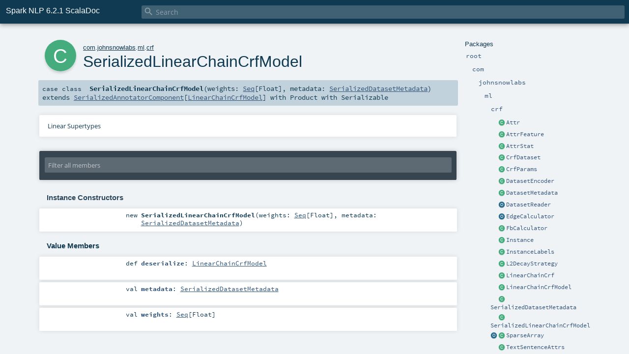

--- FILE ---
content_type: text/html; charset=utf-8
request_url: https://sparknlp.org/api/com/johnsnowlabs/ml/crf/SerializedLinearChainCrfModel.html
body_size: 3967
content:
<!DOCTYPE html >
<html>
        <head>
          <meta http-equiv="X-UA-Compatible" content="IE=edge" />
          <meta name="viewport" content="width=device-width, initial-scale=1.0, maximum-scale=1.0, user-scalable=no" />
          <title>Spark NLP 6.2.1 ScalaDoc  - com.johnsnowlabs.ml.crf.SerializedLinearChainCrfModel</title>
          <meta name="description" content="Spark NLP 6.2.1 ScalaDoc - com.johnsnowlabs.ml.crf.SerializedLinearChainCrfModel" />
          <meta name="keywords" content="Spark NLP 6.2.1 ScalaDoc com.johnsnowlabs.ml.crf.SerializedLinearChainCrfModel" />
          <meta http-equiv="content-type" content="text/html; charset=UTF-8" />
          
      
      <link href="../../../../lib/index.css" media="screen" type="text/css" rel="stylesheet" />
      <link href="../../../../lib/template.css" media="screen" type="text/css" rel="stylesheet" />
      <link href="../../../../lib/diagrams.css" media="screen" type="text/css" rel="stylesheet" id="diagrams-css" />
      <script type="text/javascript" src="../../../../lib/jquery.min.js"></script>
      <script type="text/javascript" src="../../../../lib/jquery.panzoom.min.js"></script>
      <script type="text/javascript" src="../../../../lib/jquery.mousewheel.min.js"></script>
      <script type="text/javascript" src="../../../../lib/index.js"></script>
      <script type="text/javascript" src="../../../../index.js"></script>
      <script type="text/javascript" src="../../../../lib/scheduler.js"></script>
      <script type="text/javascript" src="../../../../lib/template.js"></script>
      
      <script type="text/javascript">
        /* this variable can be used by the JS to determine the path to the root document */
        var toRoot = '../../../../';
      </script>
    
        </head>
        <body>
      <div id="search">
        <span id="doc-title">Spark NLP 6.2.1 ScalaDoc<span id="doc-version"></span></span>
        <span class="close-results"><span class="left">&lt;</span> Back</span>
        <div id="textfilter">
          <span class="input">
            <input autocapitalize="none" placeholder="Search" id="index-input" type="text" accesskey="/" />
            <i class="clear material-icons"></i>
            <i id="search-icon" class="material-icons"></i>
          </span>
        </div>
    </div>
      <div id="search-results">
        <div id="search-progress">
          <div id="progress-fill"></div>
        </div>
        <div id="results-content">
          <div id="entity-results"></div>
          <div id="member-results"></div>
        </div>
      </div>
      <div id="content-scroll-container" style="-webkit-overflow-scrolling: touch;">
        <div id="content-container" style="-webkit-overflow-scrolling: touch;">
          <div id="subpackage-spacer">
            <div id="packages">
              <h1>Packages</h1>
              <ul>
                <li name="_root_.root" visbl="pub" class="indented0 " data-isabs="false" fullComment="yes" group="Ungrouped">
      <a id="_root_"></a><a id="root:_root_"></a>
      <span class="permalink">
      <a href="../../../../index.html" title="Permalink">
        <i class="material-icons"></i>
      </a>
    </span>
      <span class="modifier_kind">
        <span class="modifier"></span>
        <span class="kind">package</span>
      </span>
      <span class="symbol">
        <a title="" href="../../../../index.html"><span class="name">root</span></a>
      </span>
      
      <div class="fullcomment"><dl class="attributes block"> <dt>Definition Classes</dt><dd><a href="../../../../index.html" class="extype" name="_root_">root</a></dd></dl></div>
    </li><li name="_root_.com" visbl="pub" class="indented1 " data-isabs="false" fullComment="yes" group="Ungrouped">
      <a id="com"></a><a id="com:com"></a>
      <span class="permalink">
      <a href="../../../../com/index.html" title="Permalink">
        <i class="material-icons"></i>
      </a>
    </span>
      <span class="modifier_kind">
        <span class="modifier"></span>
        <span class="kind">package</span>
      </span>
      <span class="symbol">
        <a title="" href="../../../index.html"><span class="name">com</span></a>
      </span>
      
      <div class="fullcomment"><dl class="attributes block"> <dt>Definition Classes</dt><dd><a href="../../../../index.html" class="extype" name="_root_">root</a></dd></dl></div>
    </li><li name="com.johnsnowlabs" visbl="pub" class="indented2 " data-isabs="false" fullComment="yes" group="Ungrouped">
      <a id="johnsnowlabs"></a><a id="johnsnowlabs:johnsnowlabs"></a>
      <span class="permalink">
      <a href="../../../../com/johnsnowlabs/index.html" title="Permalink">
        <i class="material-icons"></i>
      </a>
    </span>
      <span class="modifier_kind">
        <span class="modifier"></span>
        <span class="kind">package</span>
      </span>
      <span class="symbol">
        <a title="" href="../../index.html"><span class="name">johnsnowlabs</span></a>
      </span>
      
      <div class="fullcomment"><dl class="attributes block"> <dt>Definition Classes</dt><dd><a href="../../../index.html" class="extype" name="com">com</a></dd></dl></div>
    </li><li name="com.johnsnowlabs.ml" visbl="pub" class="indented3 " data-isabs="false" fullComment="yes" group="Ungrouped">
      <a id="ml"></a><a id="ml:ml"></a>
      <span class="permalink">
      <a href="../../../../com/johnsnowlabs/ml/index.html" title="Permalink">
        <i class="material-icons"></i>
      </a>
    </span>
      <span class="modifier_kind">
        <span class="modifier"></span>
        <span class="kind">package</span>
      </span>
      <span class="symbol">
        <a title="" href="../index.html"><span class="name">ml</span></a>
      </span>
      
      <div class="fullcomment"><dl class="attributes block"> <dt>Definition Classes</dt><dd><a href="../../index.html" class="extype" name="com.johnsnowlabs">johnsnowlabs</a></dd></dl></div>
    </li><li name="com.johnsnowlabs.ml.crf" visbl="pub" class="indented4 " data-isabs="false" fullComment="yes" group="Ungrouped">
      <a id="crf"></a><a id="crf:crf"></a>
      <span class="permalink">
      <a href="../../../../com/johnsnowlabs/ml/crf/index.html" title="Permalink">
        <i class="material-icons"></i>
      </a>
    </span>
      <span class="modifier_kind">
        <span class="modifier"></span>
        <span class="kind">package</span>
      </span>
      <span class="symbol">
        <a title="" href="index.html"><span class="name">crf</span></a>
      </span>
      
      <div class="fullcomment"><dl class="attributes block"> <dt>Definition Classes</dt><dd><a href="../index.html" class="extype" name="com.johnsnowlabs.ml">ml</a></dd></dl></div>
    </li><li class="current-entities indented4">
                        <span class="separator"></span>
                        <a class="class" href="Attr.html" title=""></a>
                        <a href="Attr.html" title="">Attr</a>
                      </li><li class="current-entities indented4">
                        <span class="separator"></span>
                        <a class="class" href="AttrFeature.html" title=""></a>
                        <a href="AttrFeature.html" title="">AttrFeature</a>
                      </li><li class="current-entities indented4">
                        <span class="separator"></span>
                        <a class="class" href="AttrStat.html" title=""></a>
                        <a href="AttrStat.html" title="">AttrStat</a>
                      </li><li class="current-entities indented4">
                        <span class="separator"></span>
                        <a class="class" href="CrfDataset.html" title=""></a>
                        <a href="CrfDataset.html" title="">CrfDataset</a>
                      </li><li class="current-entities indented4">
                        <span class="separator"></span>
                        <a class="class" href="CrfParams.html" title="Hyper Parameters and Setting for LinearChainCrf training"></a>
                        <a href="CrfParams.html" title="Hyper Parameters and Setting for LinearChainCrf training">CrfParams</a>
                      </li><li class="current-entities indented4">
                        <span class="separator"></span>
                        <a class="class" href="DatasetEncoder.html" title=""></a>
                        <a href="DatasetEncoder.html" title="">DatasetEncoder</a>
                      </li><li class="current-entities indented4">
                        <span class="separator"></span>
                        <a class="class" href="DatasetMetadata.html" title=""></a>
                        <a href="DatasetMetadata.html" title="">DatasetMetadata</a>
                      </li><li class="current-entities indented4">
                        <span class="separator"></span>
                        <a class="object" href="DatasetReader$.html" title=""></a>
                        <a href="DatasetReader$.html" title="">DatasetReader</a>
                      </li><li class="current-entities indented4">
                        <span class="separator"></span>
                        <a class="object" href="EdgeCalculator$.html" title=""></a>
                        <a href="EdgeCalculator$.html" title="">EdgeCalculator</a>
                      </li><li class="current-entities indented4">
                        <span class="separator"></span>
                        <a class="class" href="FbCalculator.html" title=""></a>
                        <a href="FbCalculator.html" title="">FbCalculator</a>
                      </li><li class="current-entities indented4">
                        <span class="separator"></span>
                        <a class="class" href="Instance.html" title=""></a>
                        <a href="Instance.html" title="">Instance</a>
                      </li><li class="current-entities indented4">
                        <span class="separator"></span>
                        <a class="class" href="InstanceLabels.html" title=""></a>
                        <a href="InstanceLabels.html" title="">InstanceLabels</a>
                      </li><li class="current-entities indented4">
                        <span class="separator"></span>
                        <a class="class" href="L2DecayStrategy.html" title=""></a>
                        <a href="L2DecayStrategy.html" title="">L2DecayStrategy</a>
                      </li><li class="current-entities indented4">
                        <span class="separator"></span>
                        <a class="class" href="LinearChainCrf.html" title=""></a>
                        <a href="LinearChainCrf.html" title="">LinearChainCrf</a>
                      </li><li class="current-entities indented4">
                        <span class="separator"></span>
                        <a class="class" href="LinearChainCrfModel.html" title=""></a>
                        <a href="LinearChainCrfModel.html" title="">LinearChainCrfModel</a>
                      </li><li class="current-entities indented4">
                        <span class="separator"></span>
                        <a class="class" href="SerializedDatasetMetadata.html" title=""></a>
                        <a href="SerializedDatasetMetadata.html" title="">SerializedDatasetMetadata</a>
                      </li><li class="current-entities indented4">
                        <span class="separator"></span>
                        <a class="class" href="" title=""></a>
                        <a href="" title="">SerializedLinearChainCrfModel</a>
                      </li><li class="current-entities indented4">
                        <a class="object" href="SparseArray$.html" title=""></a>
                        <a class="class" href="SparseArray.html" title=""></a>
                        <a href="SparseArray.html" title="">SparseArray</a>
                      </li><li class="current-entities indented4">
                        <span class="separator"></span>
                        <a class="class" href="TextSentenceAttrs.html" title=""></a>
                        <a href="TextSentenceAttrs.html" title="">TextSentenceAttrs</a>
                      </li><li class="current-entities indented4">
                        <span class="separator"></span>
                        <a class="class" href="TextSentenceLabels.html" title=""></a>
                        <a href="TextSentenceLabels.html" title="">TextSentenceLabels</a>
                      </li><li class="current-entities indented4">
                        <span class="separator"></span>
                        <a class="class" href="Transition.html" title=""></a>
                        <a href="Transition.html" title="">Transition</a>
                      </li><li class="current-entities indented4">
                        <span class="separator"></span>
                        <a class="object" href="VectorMath$.html" title=""></a>
                        <a href="VectorMath$.html" title="">VectorMath</a>
                      </li><li class="current-entities indented4">
                        <span class="separator"></span>
                        <a class="class" href="WordAttrs.html" title=""></a>
                        <a href="WordAttrs.html" title="">WordAttrs</a>
                      </li>
              </ul>
            </div>
          </div>
          <div id="content">
            <body class="class type">
      <div id="definition">
        <div class="big-circle class">c</div>
        <p id="owner"><a href="../../../index.html" class="extype" name="com">com</a>.<a href="../../index.html" class="extype" name="com.johnsnowlabs">johnsnowlabs</a>.<a href="../index.html" class="extype" name="com.johnsnowlabs.ml">ml</a>.<a href="index.html" class="extype" name="com.johnsnowlabs.ml.crf">crf</a></p>
        <h1>SerializedLinearChainCrfModel<span class="permalink">
      <a href="../../../../com/johnsnowlabs/ml/crf/SerializedLinearChainCrfModel.html" title="Permalink">
        <i class="material-icons"></i>
      </a>
    </span></h1>
        <h3><span class="morelinks"></span></h3>
      </div>

      <h4 id="signature" class="signature">
      <span class="modifier_kind">
        <span class="modifier"></span>
        <span class="kind">case class</span>
      </span>
      <span class="symbol">
        <span class="name">SerializedLinearChainCrfModel</span><span class="params">(<span name="weights">weights: <a href="../../../../scala/index.html#Seq[+A]=Seq[A]" class="extmbr" name="scala.Seq">Seq</a>[<span class="extype" name="scala.Float">Float</span>]</span>, <span name="metadata">metadata: <a href="SerializedDatasetMetadata.html" class="extype" name="com.johnsnowlabs.ml.crf.SerializedDatasetMetadata">SerializedDatasetMetadata</a></span>)</span><span class="result"> extends <a href="../../nlp/annotators/param/SerializedAnnotatorComponent.html" class="extype" name="com.johnsnowlabs.nlp.annotators.param.SerializedAnnotatorComponent">SerializedAnnotatorComponent</a>[<a href="LinearChainCrfModel.html" class="extype" name="com.johnsnowlabs.ml.crf.LinearChainCrfModel">LinearChainCrfModel</a>] with <span class="extype" name="scala.Product">Product</span> with <span class="extype" name="scala.Serializable">Serializable</span></span>
      </span>
      </h4>

      
          <div id="comment" class="fullcommenttop"><div class="toggleContainer block">
          <span class="toggle">
            Linear Supertypes
          </span>
          <div class="superTypes hiddenContent"><span class="extype" name="scala.Serializable">Serializable</span>, <span class="extype" name="java.io.Serializable">Serializable</span>, <span class="extype" name="scala.Product">Product</span>, <span class="extype" name="scala.Equals">Equals</span>, <a href="../../nlp/annotators/param/SerializedAnnotatorComponent.html" class="extype" name="com.johnsnowlabs.nlp.annotators.param.SerializedAnnotatorComponent">SerializedAnnotatorComponent</a>[<a href="LinearChainCrfModel.html" class="extype" name="com.johnsnowlabs.ml.crf.LinearChainCrfModel">LinearChainCrfModel</a>], <a href="../../../../scala/index.html#AnyRef=Object" class="extmbr" name="scala.AnyRef">AnyRef</a>, <span class="extype" name="scala.Any">Any</span></div>
        </div></div>
        

      <div id="mbrsel">
        <div class="toggle"></div>
        <div id="memberfilter">
          <i class="material-icons arrow"></i>
          <span class="input">
            <input id="mbrsel-input" placeholder="Filter all members" type="text" accesskey="/" />
          </span>
          <i class="clear material-icons"></i>
        </div>
        <div id="filterby">
          <div id="order">
            <span class="filtertype">Ordering</span>
            <ol>
              
              <li class="alpha in"><span>Alphabetic</span></li>
              <li class="inherit out"><span>By Inheritance</span></li>
            </ol>
          </div>
          <div class="ancestors">
                  <span class="filtertype">Inherited<br />
                  </span>
                  <ol id="linearization">
                    <li class="in" name="com.johnsnowlabs.ml.crf.SerializedLinearChainCrfModel"><span>SerializedLinearChainCrfModel</span></li><li class="in" name="scala.Serializable"><span>Serializable</span></li><li class="in" name="java.io.Serializable"><span>Serializable</span></li><li class="in" name="scala.Product"><span>Product</span></li><li class="in" name="scala.Equals"><span>Equals</span></li><li class="in" name="com.johnsnowlabs.nlp.annotators.param.SerializedAnnotatorComponent"><span>SerializedAnnotatorComponent</span></li><li class="in" name="scala.AnyRef"><span>AnyRef</span></li><li class="in" name="scala.Any"><span>Any</span></li>
                  </ol>
                </div><div class="ancestors">
              <span class="filtertype"></span>
              <ol>
                <li class="hideall out"><span>Hide All</span></li>
                <li class="showall in"><span>Show All</span></li>
              </ol>
            </div>
          <div id="visbl">
              <span class="filtertype">Visibility</span>
              <ol><li class="public in"><span>Public</span></li><li class="all out"><span>All</span></li></ol>
            </div>
        </div>
      </div>

      <div id="template">
        <div id="allMembers">
        <div id="constructors" class="members">
              <h3>Instance Constructors</h3>
              <ol><li name="com.johnsnowlabs.ml.crf.SerializedLinearChainCrfModel#&lt;init&gt;" visbl="pub" class="indented0 " data-isabs="false" fullComment="no" group="Ungrouped">
      <a id="&lt;init&gt;(weights:Seq[Float],metadata:com.johnsnowlabs.ml.crf.SerializedDatasetMetadata):com.johnsnowlabs.ml.crf.SerializedLinearChainCrfModel"></a><a id="&lt;init&gt;:SerializedLinearChainCrfModel"></a>
      <span class="permalink">
      <a href="../../../../com/johnsnowlabs/ml/crf/SerializedLinearChainCrfModel.html#&lt;init&gt;(weights:Seq[Float],metadata:com.johnsnowlabs.ml.crf.SerializedDatasetMetadata):com.johnsnowlabs.ml.crf.SerializedLinearChainCrfModel" title="Permalink">
        <i class="material-icons"></i>
      </a>
    </span>
      <span class="modifier_kind">
        <span class="modifier"></span>
        <span class="kind">new</span>
      </span>
      <span class="symbol">
        <span class="name">SerializedLinearChainCrfModel</span><span class="params">(<span name="weights">weights: <a href="../../../../scala/index.html#Seq[+A]=Seq[A]" class="extmbr" name="scala.Seq">Seq</a>[<span class="extype" name="scala.Float">Float</span>]</span>, <span name="metadata">metadata: <a href="SerializedDatasetMetadata.html" class="extype" name="com.johnsnowlabs.ml.crf.SerializedDatasetMetadata">SerializedDatasetMetadata</a></span>)</span>
      </span>
      
      
    </li></ol>
            </div>

        

        

        <div class="values members">
              <h3>Value Members</h3>
              <ol>
                <li name="scala.AnyRef#!=" visbl="pub" class="indented0 " data-isabs="false" fullComment="yes" group="Ungrouped">
      <a id="!=(x$1:Any):Boolean"></a><a id="!=(Any):Boolean"></a>
      <span class="permalink">
      <a href="../../../../com/johnsnowlabs/ml/crf/SerializedLinearChainCrfModel.html#!=(x$1:Any):Boolean" title="Permalink">
        <i class="material-icons"></i>
      </a>
    </span>
      <span class="modifier_kind">
        <span class="modifier">final </span>
        <span class="kind">def</span>
      </span>
      <span class="symbol">
        <span title="gt4s: $bang$eq" class="name">!=</span><span class="params">(<span name="arg0">arg0: <span class="extype" name="scala.Any">Any</span></span>)</span><span class="result">: <span class="extype" name="scala.Boolean">Boolean</span></span>
      </span>
      
      <div class="fullcomment"><dl class="attributes block"> <dt>Definition Classes</dt><dd>AnyRef → Any</dd></dl></div>
    </li><li name="scala.AnyRef###" visbl="pub" class="indented0 " data-isabs="false" fullComment="yes" group="Ungrouped">
      <a id="##():Int"></a>
      <span class="permalink">
      <a href="../../../../com/johnsnowlabs/ml/crf/SerializedLinearChainCrfModel.html###():Int" title="Permalink">
        <i class="material-icons"></i>
      </a>
    </span>
      <span class="modifier_kind">
        <span class="modifier">final </span>
        <span class="kind">def</span>
      </span>
      <span class="symbol">
        <span title="gt4s: $hash$hash" class="name">##</span><span class="params">()</span><span class="result">: <span class="extype" name="scala.Int">Int</span></span>
      </span>
      
      <div class="fullcomment"><dl class="attributes block"> <dt>Definition Classes</dt><dd>AnyRef → Any</dd></dl></div>
    </li><li name="scala.AnyRef#==" visbl="pub" class="indented0 " data-isabs="false" fullComment="yes" group="Ungrouped">
      <a id="==(x$1:Any):Boolean"></a><a id="==(Any):Boolean"></a>
      <span class="permalink">
      <a href="../../../../com/johnsnowlabs/ml/crf/SerializedLinearChainCrfModel.html#==(x$1:Any):Boolean" title="Permalink">
        <i class="material-icons"></i>
      </a>
    </span>
      <span class="modifier_kind">
        <span class="modifier">final </span>
        <span class="kind">def</span>
      </span>
      <span class="symbol">
        <span title="gt4s: $eq$eq" class="name">==</span><span class="params">(<span name="arg0">arg0: <span class="extype" name="scala.Any">Any</span></span>)</span><span class="result">: <span class="extype" name="scala.Boolean">Boolean</span></span>
      </span>
      
      <div class="fullcomment"><dl class="attributes block"> <dt>Definition Classes</dt><dd>AnyRef → Any</dd></dl></div>
    </li><li name="scala.Any#asInstanceOf" visbl="pub" class="indented0 " data-isabs="false" fullComment="yes" group="Ungrouped">
      <a id="asInstanceOf[T0]:T0"></a>
      <span class="permalink">
      <a href="../../../../com/johnsnowlabs/ml/crf/SerializedLinearChainCrfModel.html#asInstanceOf[T0]:T0" title="Permalink">
        <i class="material-icons"></i>
      </a>
    </span>
      <span class="modifier_kind">
        <span class="modifier">final </span>
        <span class="kind">def</span>
      </span>
      <span class="symbol">
        <span class="name">asInstanceOf</span><span class="tparams">[<span name="T0">T0</span>]</span><span class="result">: <span class="extype" name="scala.Any.asInstanceOf.T0">T0</span></span>
      </span>
      
      <div class="fullcomment"><dl class="attributes block"> <dt>Definition Classes</dt><dd>Any</dd></dl></div>
    </li><li name="scala.AnyRef#clone" visbl="prt" class="indented0 " data-isabs="false" fullComment="yes" group="Ungrouped">
      <a id="clone():Object"></a><a id="clone():AnyRef"></a>
      <span class="permalink">
      <a href="../../../../com/johnsnowlabs/ml/crf/SerializedLinearChainCrfModel.html#clone():Object" title="Permalink">
        <i class="material-icons"></i>
      </a>
    </span>
      <span class="modifier_kind">
        <span class="modifier"></span>
        <span class="kind">def</span>
      </span>
      <span class="symbol">
        <span class="name">clone</span><span class="params">()</span><span class="result">: <a href="../../../../scala/index.html#AnyRef=Object" class="extmbr" name="scala.AnyRef">AnyRef</a></span>
      </span>
      
      <div class="fullcomment"><dl class="attributes block"> <dt>Attributes</dt><dd>protected[<span class="extype" name="java.lang">lang</span>] </dd><dt>Definition Classes</dt><dd>AnyRef</dd><dt>Annotations</dt><dd>
                <span class="name">@throws</span><span class="args">(<span>
      
      <span class="defval" name="classOf[java.lang.CloneNotSupportedException]">...</span>
    </span>)</span>
              
                <span class="name">@native</span><span class="args">()</span>
              
        </dd></dl></div>
    </li><li name="com.johnsnowlabs.ml.crf.SerializedLinearChainCrfModel#deserialize" visbl="pub" class="indented0 " data-isabs="false" fullComment="yes" group="Ungrouped">
      <a id="deserialize:com.johnsnowlabs.ml.crf.LinearChainCrfModel"></a><a id="deserialize:LinearChainCrfModel"></a>
      <span class="permalink">
      <a href="../../../../com/johnsnowlabs/ml/crf/SerializedLinearChainCrfModel.html#deserialize:com.johnsnowlabs.ml.crf.LinearChainCrfModel" title="Permalink">
        <i class="material-icons"></i>
      </a>
    </span>
      <span class="modifier_kind">
        <span class="modifier"></span>
        <span class="kind">def</span>
      </span>
      <span class="symbol">
        <span class="name">deserialize</span><span class="result">: <a href="LinearChainCrfModel.html" class="extype" name="com.johnsnowlabs.ml.crf.LinearChainCrfModel">LinearChainCrfModel</a></span>
      </span>
      
      <div class="fullcomment"><dl class="attributes block"> <dt>Definition Classes</dt><dd><a href="" class="extype" name="com.johnsnowlabs.ml.crf.SerializedLinearChainCrfModel">SerializedLinearChainCrfModel</a> → <a href="../../nlp/annotators/param/SerializedAnnotatorComponent.html" class="extype" name="com.johnsnowlabs.nlp.annotators.param.SerializedAnnotatorComponent">SerializedAnnotatorComponent</a></dd></dl></div>
    </li><li name="scala.AnyRef#eq" visbl="pub" class="indented0 " data-isabs="false" fullComment="yes" group="Ungrouped">
      <a id="eq(x$1:AnyRef):Boolean"></a><a id="eq(AnyRef):Boolean"></a>
      <span class="permalink">
      <a href="../../../../com/johnsnowlabs/ml/crf/SerializedLinearChainCrfModel.html#eq(x$1:AnyRef):Boolean" title="Permalink">
        <i class="material-icons"></i>
      </a>
    </span>
      <span class="modifier_kind">
        <span class="modifier">final </span>
        <span class="kind">def</span>
      </span>
      <span class="symbol">
        <span class="name">eq</span><span class="params">(<span name="arg0">arg0: <a href="../../../../scala/index.html#AnyRef=Object" class="extmbr" name="scala.AnyRef">AnyRef</a></span>)</span><span class="result">: <span class="extype" name="scala.Boolean">Boolean</span></span>
      </span>
      
      <div class="fullcomment"><dl class="attributes block"> <dt>Definition Classes</dt><dd>AnyRef</dd></dl></div>
    </li><li name="scala.AnyRef#finalize" visbl="prt" class="indented0 " data-isabs="false" fullComment="yes" group="Ungrouped">
      <a id="finalize():Unit"></a>
      <span class="permalink">
      <a href="../../../../com/johnsnowlabs/ml/crf/SerializedLinearChainCrfModel.html#finalize():Unit" title="Permalink">
        <i class="material-icons"></i>
      </a>
    </span>
      <span class="modifier_kind">
        <span class="modifier"></span>
        <span class="kind">def</span>
      </span>
      <span class="symbol">
        <span class="name">finalize</span><span class="params">()</span><span class="result">: <span class="extype" name="scala.Unit">Unit</span></span>
      </span>
      
      <div class="fullcomment"><dl class="attributes block"> <dt>Attributes</dt><dd>protected[<span class="extype" name="java.lang">lang</span>] </dd><dt>Definition Classes</dt><dd>AnyRef</dd><dt>Annotations</dt><dd>
                <span class="name">@throws</span><span class="args">(<span>
      
      <span class="symbol">classOf[java.lang.Throwable]</span>
    </span>)</span>
              
        </dd></dl></div>
    </li><li name="scala.AnyRef#getClass" visbl="pub" class="indented0 " data-isabs="false" fullComment="yes" group="Ungrouped">
      <a id="getClass():Class[_]"></a>
      <span class="permalink">
      <a href="../../../../com/johnsnowlabs/ml/crf/SerializedLinearChainCrfModel.html#getClass():Class[_]" title="Permalink">
        <i class="material-icons"></i>
      </a>
    </span>
      <span class="modifier_kind">
        <span class="modifier">final </span>
        <span class="kind">def</span>
      </span>
      <span class="symbol">
        <span class="name">getClass</span><span class="params">()</span><span class="result">: <span class="extype" name="java.lang.Class">Class</span>[_]</span>
      </span>
      
      <div class="fullcomment"><dl class="attributes block"> <dt>Definition Classes</dt><dd>AnyRef → Any</dd><dt>Annotations</dt><dd>
                <span class="name">@native</span><span class="args">()</span>
              
        </dd></dl></div>
    </li><li name="scala.Any#isInstanceOf" visbl="pub" class="indented0 " data-isabs="false" fullComment="yes" group="Ungrouped">
      <a id="isInstanceOf[T0]:Boolean"></a>
      <span class="permalink">
      <a href="../../../../com/johnsnowlabs/ml/crf/SerializedLinearChainCrfModel.html#isInstanceOf[T0]:Boolean" title="Permalink">
        <i class="material-icons"></i>
      </a>
    </span>
      <span class="modifier_kind">
        <span class="modifier">final </span>
        <span class="kind">def</span>
      </span>
      <span class="symbol">
        <span class="name">isInstanceOf</span><span class="tparams">[<span name="T0">T0</span>]</span><span class="result">: <span class="extype" name="scala.Boolean">Boolean</span></span>
      </span>
      
      <div class="fullcomment"><dl class="attributes block"> <dt>Definition Classes</dt><dd>Any</dd></dl></div>
    </li><li name="com.johnsnowlabs.ml.crf.SerializedLinearChainCrfModel#metadata" visbl="pub" class="indented0 " data-isabs="false" fullComment="no" group="Ungrouped">
      <a id="metadata:com.johnsnowlabs.ml.crf.SerializedDatasetMetadata"></a><a id="metadata:SerializedDatasetMetadata"></a>
      <span class="permalink">
      <a href="../../../../com/johnsnowlabs/ml/crf/SerializedLinearChainCrfModel.html#metadata:com.johnsnowlabs.ml.crf.SerializedDatasetMetadata" title="Permalink">
        <i class="material-icons"></i>
      </a>
    </span>
      <span class="modifier_kind">
        <span class="modifier"></span>
        <span class="kind">val</span>
      </span>
      <span class="symbol">
        <span class="name">metadata</span><span class="result">: <a href="SerializedDatasetMetadata.html" class="extype" name="com.johnsnowlabs.ml.crf.SerializedDatasetMetadata">SerializedDatasetMetadata</a></span>
      </span>
      
      
    </li><li name="scala.AnyRef#ne" visbl="pub" class="indented0 " data-isabs="false" fullComment="yes" group="Ungrouped">
      <a id="ne(x$1:AnyRef):Boolean"></a><a id="ne(AnyRef):Boolean"></a>
      <span class="permalink">
      <a href="../../../../com/johnsnowlabs/ml/crf/SerializedLinearChainCrfModel.html#ne(x$1:AnyRef):Boolean" title="Permalink">
        <i class="material-icons"></i>
      </a>
    </span>
      <span class="modifier_kind">
        <span class="modifier">final </span>
        <span class="kind">def</span>
      </span>
      <span class="symbol">
        <span class="name">ne</span><span class="params">(<span name="arg0">arg0: <a href="../../../../scala/index.html#AnyRef=Object" class="extmbr" name="scala.AnyRef">AnyRef</a></span>)</span><span class="result">: <span class="extype" name="scala.Boolean">Boolean</span></span>
      </span>
      
      <div class="fullcomment"><dl class="attributes block"> <dt>Definition Classes</dt><dd>AnyRef</dd></dl></div>
    </li><li name="scala.AnyRef#notify" visbl="pub" class="indented0 " data-isabs="false" fullComment="yes" group="Ungrouped">
      <a id="notify():Unit"></a>
      <span class="permalink">
      <a href="../../../../com/johnsnowlabs/ml/crf/SerializedLinearChainCrfModel.html#notify():Unit" title="Permalink">
        <i class="material-icons"></i>
      </a>
    </span>
      <span class="modifier_kind">
        <span class="modifier">final </span>
        <span class="kind">def</span>
      </span>
      <span class="symbol">
        <span class="name">notify</span><span class="params">()</span><span class="result">: <span class="extype" name="scala.Unit">Unit</span></span>
      </span>
      
      <div class="fullcomment"><dl class="attributes block"> <dt>Definition Classes</dt><dd>AnyRef</dd><dt>Annotations</dt><dd>
                <span class="name">@native</span><span class="args">()</span>
              
        </dd></dl></div>
    </li><li name="scala.AnyRef#notifyAll" visbl="pub" class="indented0 " data-isabs="false" fullComment="yes" group="Ungrouped">
      <a id="notifyAll():Unit"></a>
      <span class="permalink">
      <a href="../../../../com/johnsnowlabs/ml/crf/SerializedLinearChainCrfModel.html#notifyAll():Unit" title="Permalink">
        <i class="material-icons"></i>
      </a>
    </span>
      <span class="modifier_kind">
        <span class="modifier">final </span>
        <span class="kind">def</span>
      </span>
      <span class="symbol">
        <span class="name">notifyAll</span><span class="params">()</span><span class="result">: <span class="extype" name="scala.Unit">Unit</span></span>
      </span>
      
      <div class="fullcomment"><dl class="attributes block"> <dt>Definition Classes</dt><dd>AnyRef</dd><dt>Annotations</dt><dd>
                <span class="name">@native</span><span class="args">()</span>
              
        </dd></dl></div>
    </li><li name="scala.AnyRef#synchronized" visbl="pub" class="indented0 " data-isabs="false" fullComment="yes" group="Ungrouped">
      <a id="synchronized[T0](x$1:=&gt;T0):T0"></a><a id="synchronized[T0](⇒T0):T0"></a>
      <span class="permalink">
      <a href="../../../../com/johnsnowlabs/ml/crf/SerializedLinearChainCrfModel.html#synchronized[T0](x$1:=&gt;T0):T0" title="Permalink">
        <i class="material-icons"></i>
      </a>
    </span>
      <span class="modifier_kind">
        <span class="modifier">final </span>
        <span class="kind">def</span>
      </span>
      <span class="symbol">
        <span class="name">synchronized</span><span class="tparams">[<span name="T0">T0</span>]</span><span class="params">(<span name="arg0">arg0: ⇒ <span class="extype" name="java.lang.AnyRef.synchronized.T0">T0</span></span>)</span><span class="result">: <span class="extype" name="java.lang.AnyRef.synchronized.T0">T0</span></span>
      </span>
      
      <div class="fullcomment"><dl class="attributes block"> <dt>Definition Classes</dt><dd>AnyRef</dd></dl></div>
    </li><li name="scala.AnyRef#wait" visbl="pub" class="indented0 " data-isabs="false" fullComment="yes" group="Ungrouped">
      <a id="wait():Unit"></a>
      <span class="permalink">
      <a href="../../../../com/johnsnowlabs/ml/crf/SerializedLinearChainCrfModel.html#wait():Unit" title="Permalink">
        <i class="material-icons"></i>
      </a>
    </span>
      <span class="modifier_kind">
        <span class="modifier">final </span>
        <span class="kind">def</span>
      </span>
      <span class="symbol">
        <span class="name">wait</span><span class="params">()</span><span class="result">: <span class="extype" name="scala.Unit">Unit</span></span>
      </span>
      
      <div class="fullcomment"><dl class="attributes block"> <dt>Definition Classes</dt><dd>AnyRef</dd><dt>Annotations</dt><dd>
                <span class="name">@throws</span><span class="args">(<span>
      
      <span class="defval" name="classOf[java.lang.InterruptedException]">...</span>
    </span>)</span>
              
        </dd></dl></div>
    </li><li name="scala.AnyRef#wait" visbl="pub" class="indented0 " data-isabs="false" fullComment="yes" group="Ungrouped">
      <a id="wait(x$1:Long,x$2:Int):Unit"></a><a id="wait(Long,Int):Unit"></a>
      <span class="permalink">
      <a href="../../../../com/johnsnowlabs/ml/crf/SerializedLinearChainCrfModel.html#wait(x$1:Long,x$2:Int):Unit" title="Permalink">
        <i class="material-icons"></i>
      </a>
    </span>
      <span class="modifier_kind">
        <span class="modifier">final </span>
        <span class="kind">def</span>
      </span>
      <span class="symbol">
        <span class="name">wait</span><span class="params">(<span name="arg0">arg0: <span class="extype" name="scala.Long">Long</span></span>, <span name="arg1">arg1: <span class="extype" name="scala.Int">Int</span></span>)</span><span class="result">: <span class="extype" name="scala.Unit">Unit</span></span>
      </span>
      
      <div class="fullcomment"><dl class="attributes block"> <dt>Definition Classes</dt><dd>AnyRef</dd><dt>Annotations</dt><dd>
                <span class="name">@throws</span><span class="args">(<span>
      
      <span class="defval" name="classOf[java.lang.InterruptedException]">...</span>
    </span>)</span>
              
        </dd></dl></div>
    </li><li name="scala.AnyRef#wait" visbl="pub" class="indented0 " data-isabs="false" fullComment="yes" group="Ungrouped">
      <a id="wait(x$1:Long):Unit"></a><a id="wait(Long):Unit"></a>
      <span class="permalink">
      <a href="../../../../com/johnsnowlabs/ml/crf/SerializedLinearChainCrfModel.html#wait(x$1:Long):Unit" title="Permalink">
        <i class="material-icons"></i>
      </a>
    </span>
      <span class="modifier_kind">
        <span class="modifier">final </span>
        <span class="kind">def</span>
      </span>
      <span class="symbol">
        <span class="name">wait</span><span class="params">(<span name="arg0">arg0: <span class="extype" name="scala.Long">Long</span></span>)</span><span class="result">: <span class="extype" name="scala.Unit">Unit</span></span>
      </span>
      
      <div class="fullcomment"><dl class="attributes block"> <dt>Definition Classes</dt><dd>AnyRef</dd><dt>Annotations</dt><dd>
                <span class="name">@throws</span><span class="args">(<span>
      
      <span class="defval" name="classOf[java.lang.InterruptedException]">...</span>
    </span>)</span>
              
                <span class="name">@native</span><span class="args">()</span>
              
        </dd></dl></div>
    </li><li name="com.johnsnowlabs.ml.crf.SerializedLinearChainCrfModel#weights" visbl="pub" class="indented0 " data-isabs="false" fullComment="no" group="Ungrouped">
      <a id="weights:Seq[Float]"></a>
      <span class="permalink">
      <a href="../../../../com/johnsnowlabs/ml/crf/SerializedLinearChainCrfModel.html#weights:Seq[Float]" title="Permalink">
        <i class="material-icons"></i>
      </a>
    </span>
      <span class="modifier_kind">
        <span class="modifier"></span>
        <span class="kind">val</span>
      </span>
      <span class="symbol">
        <span class="name">weights</span><span class="result">: <a href="../../../../scala/index.html#Seq[+A]=Seq[A]" class="extmbr" name="scala.Seq">Seq</a>[<span class="extype" name="scala.Float">Float</span>]</span>
      </span>
      
      
    </li>
              </ol>
            </div>

        

        
        </div>

        <div id="inheritedMembers">
        <div class="parent" name="scala.Serializable">
              <h3>Inherited from <span class="extype" name="scala.Serializable">Serializable</span></h3>
            </div><div class="parent" name="java.io.Serializable">
              <h3>Inherited from <span class="extype" name="java.io.Serializable">Serializable</span></h3>
            </div><div class="parent" name="scala.Product">
              <h3>Inherited from <span class="extype" name="scala.Product">Product</span></h3>
            </div><div class="parent" name="scala.Equals">
              <h3>Inherited from <span class="extype" name="scala.Equals">Equals</span></h3>
            </div><div class="parent" name="com.johnsnowlabs.nlp.annotators.param.SerializedAnnotatorComponent">
              <h3>Inherited from <a href="../../nlp/annotators/param/SerializedAnnotatorComponent.html" class="extype" name="com.johnsnowlabs.nlp.annotators.param.SerializedAnnotatorComponent">SerializedAnnotatorComponent</a>[<a href="LinearChainCrfModel.html" class="extype" name="com.johnsnowlabs.ml.crf.LinearChainCrfModel">LinearChainCrfModel</a>]</h3>
            </div><div class="parent" name="scala.AnyRef">
              <h3>Inherited from <a href="../../../../scala/index.html#AnyRef=Object" class="extmbr" name="scala.AnyRef">AnyRef</a></h3>
            </div><div class="parent" name="scala.Any">
              <h3>Inherited from <span class="extype" name="scala.Any">Any</span></h3>
            </div>
        
        </div>

        <div id="groupedMembers">
        <div class="group" name="Ungrouped">
              <h3>Ungrouped</h3>
              
            </div>
        </div>

      </div>

      <div id="tooltip"></div>

      <div id="footer">  </div>
    </body>
          </div>
        </div>
      </div>
    </body>
      </html>
